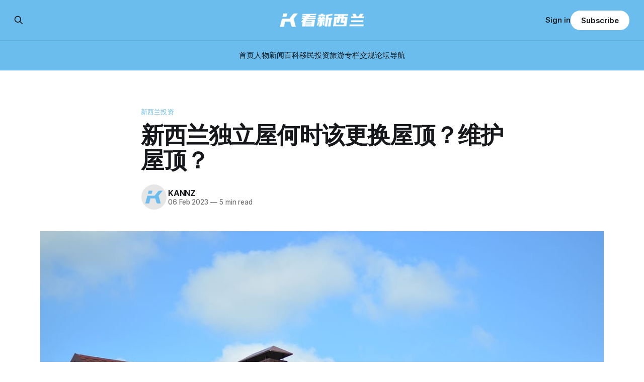

--- FILE ---
content_type: text/html; charset=utf-8
request_url: https://www.kannz.com/when-its-time-to-replace-your-roof/
body_size: 12216
content:
<!DOCTYPE html>
<html lang="Chinese">
<head>

    <title>新西兰独立屋何时该更换屋顶？维护屋顶？-看新西兰</title>
    <meta charset="utf-8">
    <meta name="viewport" content="width=device-width, initial-scale=1.0">
    
    <link rel="preload" as="style" href="https://www.kannz.com/assets/built/screen.css?v=f64b6ef595">
    <link rel="preload" as="script" href="https://www.kannz.com/assets/built/source.js?v=f64b6ef595">
    
    <link rel="preload" as="font" type="font/woff2" href="https://www.kannz.com/assets/fonts/inter-roman.woff2?v=f64b6ef595" crossorigin="anonymous">
<style>
    @font-face {
        font-family: "Inter";
        font-style: normal;
        font-weight: 100 900;
        font-display: optional;
        src: url(https://www.kannz.com/assets/fonts/inter-roman.woff2?v=f64b6ef595) format("woff2");
        unicode-range: U+0000-00FF, U+0131, U+0152-0153, U+02BB-02BC, U+02C6, U+02DA, U+02DC, U+0304, U+0308, U+0329, U+2000-206F, U+2074, U+20AC, U+2122, U+2191, U+2193, U+2212, U+2215, U+FEFF, U+FFFD;
    }
</style>

    <link rel="stylesheet" type="text/css" href="https://www.kannz.com/assets/built/screen.css?v=f64b6ef595">

    <style>
        :root {
            --background-color: #ffffff
        }
    </style>

    <script>
        /* The script for calculating the color contrast has been taken from
        https://gomakethings.com/dynamically-changing-the-text-color-based-on-background-color-contrast-with-vanilla-js/ */
        var accentColor = getComputedStyle(document.documentElement).getPropertyValue('--background-color');
        accentColor = accentColor.trim().slice(1);

        if (accentColor.length === 3) {
            accentColor = accentColor[0] + accentColor[0] + accentColor[1] + accentColor[1] + accentColor[2] + accentColor[2];
        }

        var r = parseInt(accentColor.substr(0, 2), 16);
        var g = parseInt(accentColor.substr(2, 2), 16);
        var b = parseInt(accentColor.substr(4, 2), 16);
        var yiq = ((r * 299) + (g * 587) + (b * 114)) / 1000;
        var textColor = (yiq >= 128) ? 'dark' : 'light';

        document.documentElement.className = `has-${textColor}-text`;
    </script>

    <meta name="description" content="一个房子，遮风避雨挡阳光，最重要的部分实际上就是屋顶，但实际上，当你第一眼看到一个房子的时候，很少有人会想到房屋的屋顶。房顶，是房屋结构中最重要的部分之一，一个设计完善、维护到位的屋顶，可以保护房屋内的墙壁、地板、和设备，免受天气的影响；而相反的，旧的、斑驳的、或维护不善的屋顶，不仅会损害房屋的外观，还会在雨水天气下出现漏水，损坏屋内的东西。  很多人由于担心维护屋顶的成本，所以不会定期找roofer（房顶维修工）来对屋顶进行保养或者对">
    <link rel="icon" href="https://www.kannz.com/content/images/size/w256h256/2024/06/-----LOGO--.png" type="image/png">
    <link rel="canonical" href="https://www.kannz.com/when-its-time-to-replace-your-roof/">
    <meta name="referrer" content="no-referrer-when-downgrade">
    
    <meta property="og:site_name" content="看新西兰">
    <meta property="og:type" content="article">
    <meta property="og:title" content="新西兰独立屋何时该更换屋顶？维护屋顶？-看新西兰">
    <meta property="og:description" content="一个房子，遮风避雨挡阳光，最重要的部分实际上就是屋顶，但实际上，当你第一眼看到一个房子的时候，很少有人会想到房屋的屋顶。房顶，是房屋结构中最重要的部分之一，一个设计完善、维护到位的屋顶，可以保护房屋内的墙壁、地板、和设备，免受天气的影响；而相反的，旧的、斑驳的、或维护不善的屋顶，不仅会损害房屋的外观，还会在雨水天气下出现漏水，损坏屋内的东西。  很多人由于担心维护屋顶的成本，所以不会定期找roofer（房顶维修工）来对屋顶进行保养或者对">
    <meta property="og:url" content="https://www.kannz.com/when-its-time-to-replace-your-roof/">
    <meta property="og:image" content="https://www.kannz.com/content/images/size/w1200/wp-content/uploads/when-its-time-to-replace-your-roof.jpg">
    <meta property="article:published_time" content="2023-02-05T20:00:55.000Z">
    <meta property="article:modified_time" content="2023-02-05T20:48:00.000Z">
    <meta property="article:tag" content="新西兰投资">
    <meta property="article:tag" content="新西兰知识">
    <meta property="article:tag" content="新西兰房产">
    <meta property="article:tag" content="新西兰生活">
    
    <meta property="article:publisher" content="https://www.facebook.com/profile.php?id&#x3D;61561663792291">
    <meta name="twitter:card" content="summary_large_image">
    <meta name="twitter:title" content="新西兰独立屋何时该更换屋顶？维护屋顶？-看新西兰">
    <meta name="twitter:description" content="一个房子，遮风避雨挡阳光，最重要的部分实际上就是屋顶，但实际上，当你第一眼看到一个房子的时候，很少有人会想到房屋的屋顶。房顶，是房屋结构中最重要的部分之一，一个设计完善、维护到位的屋顶，可以保护房屋内的墙壁、地板、和设备，免受天气的影响；而相反的，旧的、斑驳的、或维护不善的屋顶，不仅会损害房屋的外观，还会在雨水天气下出现漏水，损坏屋内的东西。  很多人由于担心维护屋顶的成本，所以不会定期找roofer（房顶维修工）来对屋顶进行保养或者对">
    <meta name="twitter:url" content="https://www.kannz.com/when-its-time-to-replace-your-roof/">
    <meta name="twitter:image" content="https://www.kannz.com/content/images/size/w1200/wp-content/uploads/when-its-time-to-replace-your-roof.jpg">
    <meta name="twitter:label1" content="Written by">
    <meta name="twitter:data1" content="KANNZ">
    <meta name="twitter:label2" content="Filed under">
    <meta name="twitter:data2" content="新西兰投资, 新西兰知识, 新西兰房产, 新西兰生活">
    <meta name="twitter:site" content="@kannzdotcom">
    <meta property="og:image:width" content="1200">
    <meta property="og:image:height" content="795">
    
    <script type="application/ld+json">
{
    "@context": "https://schema.org",
    "@type": "Article",
    "publisher": {
        "@type": "Organization",
        "name": "看新西兰",
        "url": "https://www.kannz.com/",
        "logo": {
            "@type": "ImageObject",
            "url": "https://www.kannz.com/content/images/2024/06/-------2-.png"
        }
    },
    "author": {
        "@type": "Person",
        "name": "KANNZ",
        "image": {
            "@type": "ImageObject",
            "url": "https://www.kannz.com/content/images/2024/06/-------3--2.png",
            "width": 500,
            "height": 500
        },
        "url": "https://www.kannz.com/author/kannz/",
        "sameAs": [
            "https://www.kannz.com"
        ]
    },
    "headline": "新西兰独立屋何时该更换屋顶？维护屋顶？-看新西兰",
    "url": "https://www.kannz.com/when-its-time-to-replace-your-roof/",
    "datePublished": "2023-02-05T20:00:55.000Z",
    "dateModified": "2023-02-05T20:48:00.000Z",
    "image": {
        "@type": "ImageObject",
        "url": "https://www.kannz.com/content/images/size/w1200/wp-content/uploads/when-its-time-to-replace-your-roof.jpg",
        "width": 1200,
        "height": 795
    },
    "keywords": "新西兰投资, 新西兰知识, 新西兰房产, 新西兰生活",
    "description": "一个房子，遮风避雨挡阳光，最重要的部分实际上就是屋顶，但实际上，当你第一眼看到一个房子的时候，很少有人会想到房屋的屋顶。房顶，是房屋结构中最重要的部分之一，一个设计完善、维护到位的屋顶，可以保护房屋内的墙壁、地板、和设备，免受天气的影响；而相反的，旧的、斑驳的、或维护不善的屋顶，不仅会损害房屋的外观，还会在雨水天气下出现漏水，损坏屋内的东西。\n\n很多人由于担心维护屋顶的成本，所以不会定期找roofer（房顶维修工）来对屋顶进行保养或者对小的损坏进行修理；或者说，出现了部分损坏的房顶，使用一些DIY的方式，做一个临时的解决方案，至少普通的风雨也都是OK。不过要知道的是，专业的屋顶材料和屋顶施工可能略微显得贵一点，但是“小洞不补，大洞吃亏”，当整个屋顶因为不维护、不保养、不修理小问题最终变成全面问题，而不得不全部更换掉的时候，你可能就觉得“当初干嘛不付一个便宜账单呢？”。\n\n站长不是builder，也不从事房产行业，不过建议您在新西兰如果有house、unit、terrace house的话，一定要定期进行房顶检查。你不一定非要找一个专业的roofer来检查，完全可以自己根据以下的迹象进行",
    "mainEntityOfPage": "https://www.kannz.com/when-its-time-to-replace-your-roof/"
}
    </script>

    <meta name="generator" content="Ghost 6.13">
    <link rel="alternate" type="application/rss+xml" title="看新西兰" href="https://www.kannz.com/rss/">
    <script defer src="https://cdn.jsdelivr.net/ghost/portal@~2.56/umd/portal.min.js" data-i18n="true" data-ghost="https://www.kannz.com/" data-key="b7ca41ea2207eb098d1719a747" data-api="https://kannz.ghost.io/ghost/api/content/" data-locale="Chinese" crossorigin="anonymous"></script><style id="gh-members-styles">.gh-post-upgrade-cta-content,
.gh-post-upgrade-cta {
    display: flex;
    flex-direction: column;
    align-items: center;
    font-family: -apple-system, BlinkMacSystemFont, 'Segoe UI', Roboto, Oxygen, Ubuntu, Cantarell, 'Open Sans', 'Helvetica Neue', sans-serif;
    text-align: center;
    width: 100%;
    color: #ffffff;
    font-size: 16px;
}

.gh-post-upgrade-cta-content {
    border-radius: 8px;
    padding: 40px 4vw;
}

.gh-post-upgrade-cta h2 {
    color: #ffffff;
    font-size: 28px;
    letter-spacing: -0.2px;
    margin: 0;
    padding: 0;
}

.gh-post-upgrade-cta p {
    margin: 20px 0 0;
    padding: 0;
}

.gh-post-upgrade-cta small {
    font-size: 16px;
    letter-spacing: -0.2px;
}

.gh-post-upgrade-cta a {
    color: #ffffff;
    cursor: pointer;
    font-weight: 500;
    box-shadow: none;
    text-decoration: underline;
}

.gh-post-upgrade-cta a:hover {
    color: #ffffff;
    opacity: 0.8;
    box-shadow: none;
    text-decoration: underline;
}

.gh-post-upgrade-cta a.gh-btn {
    display: block;
    background: #ffffff;
    text-decoration: none;
    margin: 28px 0 0;
    padding: 8px 18px;
    border-radius: 4px;
    font-size: 16px;
    font-weight: 600;
}

.gh-post-upgrade-cta a.gh-btn:hover {
    opacity: 0.92;
}</style>
    <script defer src="https://cdn.jsdelivr.net/ghost/sodo-search@~1.8/umd/sodo-search.min.js" data-key="b7ca41ea2207eb098d1719a747" data-styles="https://cdn.jsdelivr.net/ghost/sodo-search@~1.8/umd/main.css" data-sodo-search="https://kannz.ghost.io/" data-locale="Chinese" crossorigin="anonymous"></script>
    
    <link href="https://www.kannz.com/webmentions/receive/" rel="webmention">
    <script defer src="/public/cards.min.js?v=f64b6ef595"></script>
    <link rel="stylesheet" type="text/css" href="/public/cards.min.css?v=f64b6ef595">
    <script defer src="/public/comment-counts.min.js?v=f64b6ef595" data-ghost-comments-counts-api="https://www.kannz.com/members/api/comments/counts/"></script>
    <script defer src="/public/member-attribution.min.js?v=f64b6ef595"></script>
    <script defer src="/public/ghost-stats.min.js?v=f64b6ef595" data-stringify-payload="false" data-datasource="analytics_events" data-storage="localStorage" data-host="https://www.kannz.com/.ghost/analytics/api/v1/page_hit"  tb_site_uuid="afa9d2e0-a715-4316-9ab3-f7b2c26c216f" tb_post_uuid="cd124a7d-6d79-4fd7-9e2a-7aff995b8eb8" tb_post_type="post" tb_member_uuid="undefined" tb_member_status="undefined"></script><style>:root {--ghost-accent-color: #6bbded;}</style>

</head>
<body class="post-template tag-investment tag-wiki tag-new-zealand-realestate tag-new-zealand-life tag-hash-wp tag-hash-wp-post tag-hash-import-2024-06-20-15-55 has-sans-title has-sans-body">

<div class="gh-viewport">
    
    <header id="gh-navigation" class="gh-navigation is-stacked has-accent-color gh-outer">
    <div class="gh-navigation-inner gh-inner">

        <div class="gh-navigation-brand">
            <a class="gh-navigation-logo is-title" href="https://www.kannz.com">
                    <img src="https://www.kannz.com/content/images/2024/06/-------2-.png" alt="看新西兰">
            </a>
            <button class="gh-search gh-icon-button" aria-label="Search this site" data-ghost-search>
    <svg xmlns="http://www.w3.org/2000/svg" fill="none" viewBox="0 0 24 24" stroke="currentColor" stroke-width="2" width="20" height="20"><path stroke-linecap="round" stroke-linejoin="round" d="M21 21l-6-6m2-5a7 7 0 11-14 0 7 7 0 0114 0z"></path></svg></button>            <button class="gh-burger gh-icon-button" aria-label="Menu">
                <svg xmlns="http://www.w3.org/2000/svg" width="24" height="24" fill="currentColor" viewBox="0 0 256 256"><path d="M224,128a8,8,0,0,1-8,8H40a8,8,0,0,1,0-16H216A8,8,0,0,1,224,128ZM40,72H216a8,8,0,0,0,0-16H40a8,8,0,0,0,0,16ZM216,184H40a8,8,0,0,0,0,16H216a8,8,0,0,0,0-16Z"></path></svg>                <svg xmlns="http://www.w3.org/2000/svg" width="24" height="24" fill="currentColor" viewBox="0 0 256 256"><path d="M205.66,194.34a8,8,0,0,1-11.32,11.32L128,139.31,61.66,205.66a8,8,0,0,1-11.32-11.32L116.69,128,50.34,61.66A8,8,0,0,1,61.66,50.34L128,116.69l66.34-66.35a8,8,0,0,1,11.32,11.32L139.31,128Z"></path></svg>            </button>
        </div>

        <nav class="gh-navigation-menu">
            <ul class="nav">
    <li class="nav-shou-ye"><a href="https://www.kannz.com/">首页</a></li>
    <li class="nav-ren-wu"><a href="https://www.kannz.com/tag/figure/">人物</a></li>
    <li class="nav-xin-wen"><a href="https://www.kannz.com/tag/news/">新闻</a></li>
    <li class="nav-bai-ke"><a href="https://www.kannz.com/tag/wiki/">百科</a></li>
    <li class="nav-yi-min"><a href="https://www.kannz.com/tag/nz-migration/">移民</a></li>
    <li class="nav-tou-zi"><a href="https://www.kannz.com/tag/investment/">投资</a></li>
    <li class="nav-lu-you"><a href="https://www.kannz.com/tag/new-zealand-travel/">旅游</a></li>
    <li class="nav-zhuan-lan"><a href="https://www.kannz.com/tag/column/">专栏</a></li>
    <li class="nav-jiao-gui"><a href="https://roadcode.kannz.com/">交规</a></li>
    <li class="nav-lun-tan"><a href="https://forum.kannz.com/">论坛</a></li>
    <li class="nav-dao-hang"><a href="https://directory.kannz.com/">导航</a></li>
</ul>

        </nav>

        <div class="gh-navigation-actions">
                <button class="gh-search gh-icon-button" aria-label="Search this site" data-ghost-search>
    <svg xmlns="http://www.w3.org/2000/svg" fill="none" viewBox="0 0 24 24" stroke="currentColor" stroke-width="2" width="20" height="20"><path stroke-linecap="round" stroke-linejoin="round" d="M21 21l-6-6m2-5a7 7 0 11-14 0 7 7 0 0114 0z"></path></svg></button>                <div class="gh-navigation-members">
                            <a href="#/portal/signin" data-portal="signin">Sign in</a>
                                <a class="gh-button" href="#/portal/signup" data-portal="signup">Subscribe</a>
                </div>
        </div>

    </div>
</header>

    

<main class="gh-main">

    <article class="gh-article post tag-investment tag-wiki tag-new-zealand-realestate tag-new-zealand-life tag-hash-wp tag-hash-wp-post tag-hash-import-2024-06-20-15-55">

        <header class="gh-article-header gh-canvas">

                <a class="gh-article-tag" href="https://www.kannz.com/tag/investment/">新西兰投资</a>
            <h1 class="gh-article-title is-title">新西兰独立屋何时该更换屋顶？维护屋顶？</h1>

            <div class="gh-article-meta">
                <div class="gh-article-author-image instapaper_ignore">
                            <a href="/author/kannz/">
                                <img class="author-profile-image" src="/content/images/size/w160/2024/06/-------3--2.png" alt="KANNZ">
                            </a>
                </div>
                <div class="gh-article-meta-wrapper">
                    <h4 class="gh-article-author-name"><a href="/author/kannz/">KANNZ</a></h4>
                    <div class="gh-article-meta-content">
                        <time class="gh-article-meta-date" datetime="2023-02-06">06 Feb 2023</time>
                            <span class="gh-article-meta-length"><span class="bull">—</span> 5 min read</span>
                    </div>
                </div>
            </div>

                <figure class="gh-article-image">
        <img
            srcset="/content/images/size/w320/wp-content/uploads/when-its-time-to-replace-your-roof.jpg 320w,
                    /content/images/size/w600/wp-content/uploads/when-its-time-to-replace-your-roof.jpg 600w,
                    /content/images/size/w960/wp-content/uploads/when-its-time-to-replace-your-roof.jpg 960w,
                    /content/images/size/w1200/wp-content/uploads/when-its-time-to-replace-your-roof.jpg 1200w,
                    /content/images/size/w2000/wp-content/uploads/when-its-time-to-replace-your-roof.jpg 2000w"
            sizes="(max-width: 1200px) 100vw, 1120px"
            src="/content/images/size/w1200/wp-content/uploads/when-its-time-to-replace-your-roof.jpg"
            alt="when-its-time-to-replace-your-roof"
        >
    </figure>

        </header>

        <section class="gh-content gh-canvas is-body">
            <p>一个房子，遮风避雨挡阳光，最重要的部分实际上就是屋顶，但实际上，当你第一眼看到一个房子的时候，很少有人会想到房屋的屋顶。房顶，是房屋结构中最重要的部分之一，一个设计完善、维护到位的屋顶，可以保护房屋内的墙壁、地板、和设备，免受天气的影响；而相反的，旧的、斑驳的、或维护不善的屋顶，不仅会损害房屋的外观，还会在雨水天气下出现漏水，损坏屋内的东西。</p><p>很多人由于担心维护屋顶的成本，所以不会定期找roofer（房顶维修工）来对屋顶进行保养或者对小的损坏进行修理；或者说，出现了部分损坏的房顶，使用一些DIY的方式，做一个临时的解决方案，至少普通的风雨也都是OK。不过要知道的是，专业的屋顶材料和屋顶施工可能略微显得贵一点，但是“小洞不补，大洞吃亏”，当整个屋顶因为不维护、不保养、不修理小问题最终变成全面问题，而不得不全部更换掉的时候，你可能就觉得“当初干嘛不付一个便宜账单呢？”。</p><p>站长不是builder，也不从事房产行业，不过建议您在新西兰如果有house、unit、terrace house的话，一定要定期进行房顶检查。你不一定非要找一个专业的roofer来检查，完全可以自己根据以下的迹象进行判断：</p><ul><li><strong>漏水或受潮</strong>——您可能会注意到天花板上有湿点，或者在下雨时滴水。您可能还会注意到天花板上、角落里或墙壁上的霉斑或潮湿斑块。</li><li><strong>屋顶的年龄</strong>——根据法律，新西兰的所有屋顶必须至少有 15 年的耐久性，不过，许多的屋顶材料实际上比这长得多。如果您的房子建于 80 年代或更早，那就要好好考虑是不是停止小修小补而该全面更换了，因为材料寿命到了。</li><li><strong>屋顶材料</strong>——铁皮顶的寿命短，瓦顶的寿命长；新式的房子使用彩钢瓦或者是沥青顶，免维护度更高，而且寿命也不差。</li><li><strong>屋顶损坏</strong>——屋顶上的一小部分损坏可能会得到修复，但如果有多个区域出现磨损或损坏，则可能表明屋顶需要更换。瓦顶最容易出现这个问题。</li><li><strong>下垂的屋顶</strong>——如果你往后站，从远处看你的屋顶，房脊应该是一条直线。如果您注意到任何下垂或者弧度，则可能意味着屋顶结构已损坏。</li><li><strong>光线透过房顶照下来</strong>——如果您进入阁楼或屋顶空间并能看到日光，并且不是因为安装有天窗，那么可能是屋顶钉或螺钉松动、屋顶材料上有孔洞或瓷砖缺失（如果您有瓦片屋顶），需要尽快修理，能透光的孔洞、大概率也会漏水。</li><li><strong>烟囱周围的损坏</strong>– 烟囱周围的防水板最容易被会磨损并出现放水失效，这会导致在烟囱周围的房顶出现泄漏并可能影响整个屋顶的完整性。</li><li><strong>屋顶上堆积着碎屑</strong>——如果您注意到屋顶上有大片树叶或其他碎屑已存在很长时间，则它们下方的屋顶材料可能已经变质。应清除它们，以便您可以评估它们覆盖的屋顶部分。</li></ul><p>一个好的屋顶，不仅能够让你的房子里面的东西安然度过大风大雨的天气，更重要的是，新的屋顶都有保温层，让你的房子在夏天更凉快，冬天更温暖，节省制冷或者制热的费用。</p><p>除了漏水以外，房顶也会因为潮湿的天气和有机物的覆盖，出现青苔或者苔藓等覆盖在瓦片上，它们不仅难看，更会缩短屋顶的寿命。如果您想出售房产，一个清洁的、闪着光的房顶，会让房子从远处看来更加吸引人，获得买家的青睐，并且买家也更有信心在买入房屋后，几年十几年甚至几十年之内，不会有更换房顶的隐忧。</p><p>至于说维护屋顶的周期，要看材质，和屋顶已经使用的时间，瓦顶通常每5-7年需要刷一次油来保护瓦片，同时检查屋脊和连接处的灰泥是否还有效、瓦片是否有损坏和松动。铁皮顶则需要更经常的检查，至少每3年应该查一次，老的铁皮顶更应该一年一查，看看螺丝和铁皮有没有锈蚀，并且需要每几年刷漆一次来帮助铁皮延长寿命。至于说沥青顶和彩钢，目前新西兰有这种房顶的房子还比较新，目前还不太需要特别关注，但是如果有青苔或者鸟屎、树叶之类的堆积在房顶上，记得要清洁掉。</p><figure class="kg-card kg-image-card"><img src="https://www.kannz.com/content/images/wp-content/uploads/when-its-time-to-replace-your-roof.jpg" class="kg-image" alt="when-its-time-to-replace-your-roof" loading="lazy" width="1280" height="848" srcset="https://www.kannz.com/content/images/size/w600/wp-content/uploads/when-its-time-to-replace-your-roof.jpg 600w, https://www.kannz.com/content/images/size/w1000/wp-content/uploads/when-its-time-to-replace-your-roof.jpg 1000w, https://www.kannz.com/content/images/wp-content/uploads/when-its-time-to-replace-your-roof.jpg 1280w" sizes="(min-width: 720px) 720px"></figure>
        </section>

    </article>

        <div class="gh-comments gh-canvas">
            
        <script defer src="https://cdn.jsdelivr.net/ghost/comments-ui@~1.3/umd/comments-ui.min.js" data-locale="Chinese" data-ghost-comments="https://www.kannz.com/" data-api="https://kannz.ghost.io/ghost/api/content/" data-admin="https://kannz.ghost.io/ghost/" data-key="b7ca41ea2207eb098d1719a747" data-title="null" data-count="true" data-post-id="667450ea19df270001a9a8c8" data-color-scheme="auto" data-avatar-saturation="60" data-accent-color="#6bbded" data-comments-enabled="all" data-publication="看新西兰" crossorigin="anonymous"></script>
    
        </div>

</main>


            <section class="gh-container is-grid gh-outer">
                <div class="gh-container-inner gh-inner">
                    <h2 class="gh-container-title">Read more</h2>
                    <div class="gh-feed">
                            <article class="gh-card post">
    <a class="gh-card-link" href="/remuera-man-admits-secretly-filming-hundreds-of-people-in-newmarket-pool-changing-room/">
            <figure class="gh-card-image">
                <img
                    srcset="/content/images/size/w160/format/webp/2026/01/ScreenShot_2026-01-22_095302_102.jpg 160w,
                            /content/images/size/w320/format/webp/2026/01/ScreenShot_2026-01-22_095302_102.jpg 320w,
                            /content/images/size/w600/format/webp/2026/01/ScreenShot_2026-01-22_095302_102.jpg 600w,
                            /content/images/size/w960/format/webp/2026/01/ScreenShot_2026-01-22_095302_102.jpg 960w,
                            /content/images/size/w1200/format/webp/2026/01/ScreenShot_2026-01-22_095302_102.jpg 1200w,
                            /content/images/size/w2000/format/webp/2026/01/ScreenShot_2026-01-22_095302_102.jpg 2000w"
                    sizes="320px"
                    src="/content/images/size/w600/2026/01/ScreenShot_2026-01-22_095302_102.jpg"
                    alt="奥克兰游泳池更衣室偷拍，400人毫不知情"
                    loading="lazy"
                >
            </figure>
        <div class="gh-card-wrapper">
            <h3 class="gh-card-title is-title">奥克兰游泳池更衣室偷拍，400人毫不知情</h3>
                    <p class="gh-card-excerpt is-body">在Newmarket泳池与健身房男子更衣室，偷拍视频长达6年，近400人毫不知情。

奥克兰Remuera一名男子承认，在多年时间里，秘密拍摄Newmarket公共泳池和健身房内数百名人私密影像。

这些被拍摄的人，至今都不知道自己曾成为目标。

违法行为发生在Newmarket的Olympic Pools &amp; Fitness Centre（奥林匹克泳池与健身中心）男更衣室内。

这名男子使用手机进行偷拍。他最初面临的27项指控，违法行为横跨2019年至2025年，持续整整六年。

目前已确认400人被拍下私密影像，但警方尚未通知任何一名受害者他们曾被偷拍。

案件曝光源于去年某天晚上。

一名顾客注意到该男子的行为异常，随即向泳池工作人员举报。工作人员介入后，事件迅速升级为刑事案件。

这名现年46岁的男子本周15项指控成立，包括：

 * 13项制作私密影像罪
 * 1项持有私密影像罪
 * 1项制作不当出版物罪

相较最初的27项指控，检方调整了起诉内容，但并未减轻案件的严重性。

上述罪名分别可判处最高3年、1年以及14年监禁。

该男子目前享有临时姓名禁止公开令（interi</p>
            <footer class="gh-card-meta">
<!--
             -->
                    <span class="gh-card-author">By 新西兰生活快讯</span>
                    <time class="gh-card-date" datetime="2026-01-23">23 Jan 2026</time>
                <!--
         --></footer>
        </div>
    </a>
</article>
                            <article class="gh-card post">
    <a class="gh-card-link" href="/artwork-hung-loos-stocked-sneak-peek-inside-aucklands-new-convention-centre/">
            <figure class="gh-card-image">
                <img
                    srcset="/content/images/size/w160/format/webp/2026/01/ScreenShot_2026-01-22_104808_830.jpg 160w,
                            /content/images/size/w320/format/webp/2026/01/ScreenShot_2026-01-22_104808_830.jpg 320w,
                            /content/images/size/w600/format/webp/2026/01/ScreenShot_2026-01-22_104808_830.jpg 600w,
                            /content/images/size/w960/format/webp/2026/01/ScreenShot_2026-01-22_104808_830.jpg 960w,
                            /content/images/size/w1200/format/webp/2026/01/ScreenShot_2026-01-22_104808_830.jpg 1200w,
                            /content/images/size/w2000/format/webp/2026/01/ScreenShot_2026-01-22_104808_830.jpg 2000w"
                    sizes="320px"
                    src="/content/images/size/w600/2026/01/ScreenShot_2026-01-22_104808_830.jpg"
                    alt="奥克兰会展中心即将开门"
                    loading="lazy"
                >
            </figure>
        <div class="gh-card-wrapper">
            <h3 class="gh-card-title is-title">奥克兰会展中心即将开门</h3>
                    <p class="gh-card-excerpt is-body">在奥克兰最新落成的重要场馆内，艺术作品已经挂好，数字广告屏幕亮起，洗手间里连厕纸都已备齐。

一切似乎都在为开门迎客做最后准备。

历经将近17年的曲折建设后，新西兰国际会展中心（New Zealand International Convention Centre，NZICC）终于确定将在三周后正式对外开放。

不过，在正式开门之前，总理Christopher Luxon已经抢先一步，成为首位在该场馆举办活动的人。

周一，约700名来自新西兰政商界的重量级人士齐聚会展中心，出席午餐活动，聆听国情咨文演讲。门票价格最高达700纽币。

SkyCity首席执行官Jason Walbridge表示，距离2月正式开幕的这段时间，公司将持续进行测试、优化和学习，直到正式对公众开放。

目前已有120多场活动预订，涵盖国际会议、毕业典礼以及学校舞会等。

NZICC每年将吸引约3.3万名额外国际游客，创造10万晚酒店住宿需求，并为新西兰经济带来显著推动作用。

不过，并非所有出席者都对体验感到满意。

房地产开发商 Andrew Krukziener 表示，对于自驾前往的客人来说，体验并不理想</p>
            <footer class="gh-card-meta">
<!--
             -->
                    <span class="gh-card-author">By 新西兰生活快讯</span>
                    <time class="gh-card-date" datetime="2026-01-23">23 Jan 2026</time>
                <!--
         --></footer>
        </div>
    </a>
</article>
                            <article class="gh-card post">
    <a class="gh-card-link" href="/weather-live-updates-tropical-storm-batters-north-island-communities-cut-off-by-slips-and-flooding/">
            <figure class="gh-card-image">
                <img
                    srcset="/content/images/size/w160/format/webp/2026/01/ScreenShot_2026-01-22_102615_072.jpg 160w,
                            /content/images/size/w320/format/webp/2026/01/ScreenShot_2026-01-22_102615_072.jpg 320w,
                            /content/images/size/w600/format/webp/2026/01/ScreenShot_2026-01-22_102615_072.jpg 600w,
                            /content/images/size/w960/format/webp/2026/01/ScreenShot_2026-01-22_102615_072.jpg 960w,
                            /content/images/size/w1200/format/webp/2026/01/ScreenShot_2026-01-22_102615_072.jpg 1200w,
                            /content/images/size/w2000/format/webp/2026/01/ScreenShot_2026-01-22_102615_072.jpg 2000w"
                    sizes="320px"
                    src="/content/images/size/w600/2026/01/ScreenShot_2026-01-22_102615_072.jpg"
                    alt="新西兰热门露营地滑坡，多人下落不明"
                    loading="lazy"
                >
            </figure>
        <div class="gh-card-wrapper">
            <h3 class="gh-card-title is-title">新西兰热门露营地滑坡，多人下落不明</h3>
                    <p class="gh-card-excerpt is-body">恶劣天气造成北岛多地滑坡，前往丰盛湾地区的国道SH2多处塌方中断。

周四上午，Mount Maunganui的山体一侧发生大型滑坡。

警方确认，滑坡发生后有数人下落不明。

今天上午10时左右，滑坡产生的土方从倾泻而下，直接冲向位于下方的Mount Maunganui Beachside Holiday Park。

露营地部分区域被冲毁，整个景区紧急已全面封闭。

此次滑坡位于Mount Maunganui山脚的一处露营地，波及多辆露营车、帐篷以及停放的汽车。

目前尚不清楚是否有人受伤。

当地议员Tom Rutherford今早表示，急救部门已将Mount Maunganui滑坡事件定性为重大事故。

Rutherford指出，目前有部分人员下落不明。

“请为受灾民众祈祷。请远离事故区域，以便救援人员畅通无阻地开展工作。” Rutherford在社交媒体上写道。

现场目击者表示，事发时听到有人尖叫，并担心可能有人被困在滑坡区域内。

Mount Maunganui官方Facebook发布通告称，即日起对公众全面关闭，直至另行通知。

Reference:
https://</p>
            <footer class="gh-card-meta">
<!--
             -->
                    <span class="gh-card-author">By 新西兰生活快讯</span>
                    <time class="gh-card-date" datetime="2026-01-23">23 Jan 2026</time>
                <!--
         --></footer>
        </div>
    </a>
</article>
                            <article class="gh-card post">
    <a class="gh-card-link" href="/nearly-10000-reports-yellow-legged-hornets-aucklands-north-shore/">
            <figure class="gh-card-image">
                <img
                    srcset="/content/images/size/w160/format/webp/2026/01/640--4-.jpg 160w,
                            /content/images/size/w320/format/webp/2026/01/640--4-.jpg 320w,
                            /content/images/size/w600/format/webp/2026/01/640--4-.jpg 600w,
                            /content/images/size/w960/format/webp/2026/01/640--4-.jpg 960w,
                            /content/images/size/w1200/format/webp/2026/01/640--4-.jpg 1200w,
                            /content/images/size/w2000/format/webp/2026/01/640--4-.jpg 2000w"
                    sizes="320px"
                    src="/content/images/size/w600/2026/01/640--4-.jpg"
                    alt="奥克兰北岸拉响警报：近万条线索，发现这虫要立刻上报"
                    loading="lazy"
                >
            </figure>
        <div class="gh-card-wrapper">
            <h3 class="gh-card-title is-title">奥克兰北岸拉响警报：近万条线索，发现这虫要立刻上报</h3>
                    <p class="gh-card-excerpt is-body">如果各位奥克兰居民最近在树上看到这样的装置，千万不要随便乱动，因为这是新西兰应对最近一种入侵生物的关键装置之一。


近万条举报，意义很大

随着“黄脚胡蜂”（虎头蜂）在奥克兰北岸蔓延，新西兰生物安全局（Biosecurity New Zealand）近日确认，他们在当地已经累计收到近1万条关于“黄脚胡蜂”的公众举报。

在官方收到的共9770条疑似目击报告中，绝大多数不是黄脚胡蜂，而是普通黄蜂、蜜蜂或者其他昆虫。

然而生物安全部门和地方议员都明确表示： “误报没关系，大家愿意报告，本身就是好事。”

截至2026年1月16日，政府部门已经在以奥克兰北岸为中心，向外辐射设置诱捕器（图中黄色标记）。

其中已发现的黄脚胡蜂均位于图中红圈区域（Glenfield和Birkdale）。


已确认43只“蜂后”，多数与筑巢有关

虽然大多数举报并未命中目标，但并不意味着问题不存在。

生物安全局确认，截至目前，已经通过实物样本确认发现了43只黄脚胡蜂蜂后。

更值得注意的是：43只蜂后中，有30只是在已形成巢穴、或存在筑巢迹象的情况下被发现的。

这意味着，部分蜂后并不是“单独出现”，而是</p>
            <footer class="gh-card-meta">
<!--
             -->
                    <span class="gh-card-author">By 新西兰生活快讯</span>
                    <time class="gh-card-date" datetime="2026-01-22">22 Jan 2026</time>
                <!--
         --></footer>
        </div>
    </a>
</article>
                    </div>
                </div>
            </section>

    
    <footer class="gh-footer has-accent-color gh-outer">
    <div class="gh-footer-inner gh-inner">

        <div class="gh-footer-bar">
            <span class="gh-footer-logo is-title">
                    <img src="https://www.kannz.com/content/images/2024/06/-------2-.png" alt="看新西兰">
            </span>
            <nav class="gh-footer-menu">
                <ul class="nav">
    <li class="nav-sign-up"><a href="#/portal/">Sign up</a></li>
</ul>

            </nav>
            <div class="gh-footer-copyright">
                Powered by <a href="https://ghost.org/" target="_blank" rel="noopener">Ghost</a>
            </div>
        </div>

                <section class="gh-footer-signup">
                    <h2 class="gh-footer-signup-header is-title">
                        看新西兰
                    </h2>
                    <p class="gh-footer-signup-subhead is-body">
                        新西兰新闻和百科
                    </p>
                    <form class="gh-form" data-members-form>
    <input class="gh-form-input" id="footer-email" name="email" type="email" placeholder="jamie@example.com" required data-members-email>
    <button class="gh-button" type="submit" aria-label="Subscribe">
        <span><span>Subscribe</span> <svg xmlns="http://www.w3.org/2000/svg" width="32" height="32" fill="currentColor" viewBox="0 0 256 256"><path d="M224.49,136.49l-72,72a12,12,0,0,1-17-17L187,140H40a12,12,0,0,1,0-24H187L135.51,64.48a12,12,0,0,1,17-17l72,72A12,12,0,0,1,224.49,136.49Z"></path></svg></span>
        <svg xmlns="http://www.w3.org/2000/svg" height="24" width="24" viewBox="0 0 24 24">
    <g stroke-linecap="round" stroke-width="2" fill="currentColor" stroke="none" stroke-linejoin="round" class="nc-icon-wrapper">
        <g class="nc-loop-dots-4-24-icon-o">
            <circle cx="4" cy="12" r="3"></circle>
            <circle cx="12" cy="12" r="3"></circle>
            <circle cx="20" cy="12" r="3"></circle>
        </g>
        <style data-cap="butt">
            .nc-loop-dots-4-24-icon-o{--animation-duration:0.8s}
            .nc-loop-dots-4-24-icon-o *{opacity:.4;transform:scale(.75);animation:nc-loop-dots-4-anim var(--animation-duration) infinite}
            .nc-loop-dots-4-24-icon-o :nth-child(1){transform-origin:4px 12px;animation-delay:-.3s;animation-delay:calc(var(--animation-duration)/-2.666)}
            .nc-loop-dots-4-24-icon-o :nth-child(2){transform-origin:12px 12px;animation-delay:-.15s;animation-delay:calc(var(--animation-duration)/-5.333)}
            .nc-loop-dots-4-24-icon-o :nth-child(3){transform-origin:20px 12px}
            @keyframes nc-loop-dots-4-anim{0%,100%{opacity:.4;transform:scale(.75)}50%{opacity:1;transform:scale(1)}}
        </style>
    </g>
</svg>        <svg class="checkmark" xmlns="http://www.w3.org/2000/svg" viewBox="0 0 52 52">
    <path class="checkmark__check" fill="none" d="M14.1 27.2l7.1 7.2 16.7-16.8"/>
    <style>
        .checkmark {
            width: 40px;
            height: 40px;
            display: block;
            stroke-width: 2.5;
            stroke: currentColor;
            stroke-miterlimit: 10;
        }

        .checkmark__check {
            transform-origin: 50% 50%;
            stroke-dasharray: 48;
            stroke-dashoffset: 48;
            animation: stroke .3s cubic-bezier(0.650, 0.000, 0.450, 1.000) forwards;
        }

        @keyframes stroke {
            100% { stroke-dashoffset: 0; }
        }
    </style>
</svg>    </button>
    <p data-members-error></p>
</form>                </section>

    </div>
</footer>    
</div>

    <div class="pswp" tabindex="-1" role="dialog" aria-hidden="true">
    <div class="pswp__bg"></div>

    <div class="pswp__scroll-wrap">
        <div class="pswp__container">
            <div class="pswp__item"></div>
            <div class="pswp__item"></div>
            <div class="pswp__item"></div>
        </div>

        <div class="pswp__ui pswp__ui--hidden">
            <div class="pswp__top-bar">
                <div class="pswp__counter"></div>

                <button class="pswp__button pswp__button--close" title="Close (Esc)"></button>
                <button class="pswp__button pswp__button--share" title="Share"></button>
                <button class="pswp__button pswp__button--fs" title="Toggle fullscreen"></button>
                <button class="pswp__button pswp__button--zoom" title="Zoom in/out"></button>

                <div class="pswp__preloader">
                    <div class="pswp__preloader__icn">
                        <div class="pswp__preloader__cut">
                            <div class="pswp__preloader__donut"></div>
                        </div>
                    </div>
                </div>
            </div>

            <div class="pswp__share-modal pswp__share-modal--hidden pswp__single-tap">
                <div class="pswp__share-tooltip"></div>
            </div>

            <button class="pswp__button pswp__button--arrow--left" title="Previous (arrow left)"></button>
            <button class="pswp__button pswp__button--arrow--right" title="Next (arrow right)"></button>

            <div class="pswp__caption">
                <div class="pswp__caption__center"></div>
            </div>
        </div>
    </div>
</div>
<script src="https://www.kannz.com/assets/built/source.js?v=f64b6ef595"></script>

<style>
.gh-footer-copyright {
   display:none;
}
</style>

<!-- Google tag (gtag.js) --> <script async src="https://www.googletagmanager.com/gtag/js?id=G-EHHKT6BWG0"></script> <script> window.dataLayer = window.dataLayer || []; function gtag(){dataLayer.push(arguments);} gtag('js', new Date()); gtag('config', 'G-EHHKT6BWG0'); </script>

</body>
</html>
